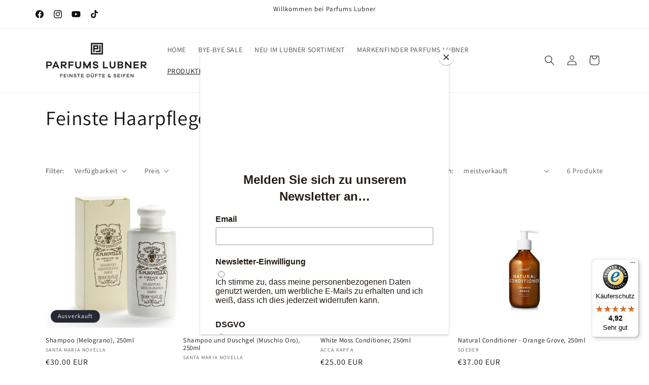

--- FILE ---
content_type: text/javascript
request_url: https://widgets.trustedshops.com/js/XBDD3FC8BE28F9AEEFE263B5B672B6F8E.js
body_size: 1540
content:
((e,t)=>{const r={shopInfo:{tsId:"XBDD3FC8BE28F9AEEFE263B5B672B6F8E",name:"parfumslubner.com",url:"parfumslubner.com",language:"de",targetMarket:"DEU",ratingVariant:"WIDGET",eTrustedIds:{accountId:"acc-6586f734-b8c3-4015-af39-2a60517538c6",channelId:"chl-1325b3ef-f447-46a1-987a-7f5d7fdeec47"},buyerProtection:{certificateType:"CLASSIC",certificateState:"PRODUCTION",mainProtectionCurrency:"EUR",classicProtectionAmount:100,maxProtectionDuration:30,plusProtectionAmount:2e4,basicProtectionAmount:100,firstCertified:"2020-06-19 15:20:51"},reviewSystem:{rating:{averageRating:4.92,averageRatingCount:838,overallRatingCount:1504,distribution:{oneStar:10,twoStars:3,threeStars:5,fourStars:12,fiveStars:808}},reviews:[{average:5,buyerStatement:"I come from the Netherlands to buy perfume here , good advice and very friendly also the best brands you wish for.",rawChangeDate:"2026-01-20T12:04:44.000Z",changeDate:"20.1.2026",transactionDate:"11.1.2026"},{average:5,buyerStatement:"Alles super, tolle Proben dabei, lieb verpackt 🫶🏻",rawChangeDate:"2026-01-20T08:01:58.000Z",changeDate:"20.1.2026",transactionDate:"10.1.2026"},{average:5,buyerStatement:"Meine Pakete wurden immer sehr schnell an den Versanddienstleister übergeben, und der Service ist auch super. Es werden immer schöne handgeschriebene Karten beigelegt, worüber ich mich sehr Freue.",rawChangeDate:"2026-01-19T09:14:40.000Z",changeDate:"19.1.2026",transactionDate:"12.1.2026"}]},features:["SHOP_CONSUMER_MEMBERSHIP","GUARANTEE_RECOG_CLASSIC_INTEGRATION","PRODUCT_REVIEWS","REVIEW_COLLECTOR","REVIEWS_AUTO_COLLECTION","DISABLE_REVIEWREQUEST_SENDING","MARS_EVENTS","MARS_REVIEWS","MARS_QUESTIONNAIRE","MARS_PUBLIC_QUESTIONNAIRE"],consentManagementType:"OFF",urls:{profileUrl:"https://www.trustedshops.de/bewertung/info_XBDD3FC8BE28F9AEEFE263B5B672B6F8E.html",profileUrlLegalSection:"https://www.trustedshops.de/bewertung/info_XBDD3FC8BE28F9AEEFE263B5B672B6F8E.html#legal-info",reviewLegalUrl:"https://help.etrusted.com/hc/de/articles/23970864566162"},contractStartDate:"2020-05-29 00:00:00",shopkeeper:{name:"On.BRAND Distribution GmbH",street:"Große Bleichen 23",country:"DE",city:"Hamburg",zip:"20354"},displayVariant:"full",variant:"full",twoLetterCountryCode:"DE"},"process.env":{STAGE:"prod"},externalConfig:{trustbadgeScriptUrl:"https://widgets.trustedshops.com/assets/trustbadge.js",cdnDomain:"widgets.trustedshops.com"},elementIdSuffix:"-98e3dadd90eb493088abdc5597a70810",buildTimestamp:"2026-01-21T05:27:29.923Z",buildStage:"prod"},a=r=>{const{trustbadgeScriptUrl:a}=r.externalConfig;let n=t.querySelector(`script[src="${a}"]`);n&&t.body.removeChild(n),n=t.createElement("script"),n.src=a,n.charset="utf-8",n.setAttribute("data-type","trustbadge-business-logic"),n.onerror=()=>{throw new Error(`The Trustbadge script could not be loaded from ${a}. Have you maybe selected an invalid TSID?`)},n.onload=()=>{e.trustbadge?.load(r)},t.body.appendChild(n)};"complete"===t.readyState?a(r):e.addEventListener("load",(()=>{a(r)}))})(window,document);